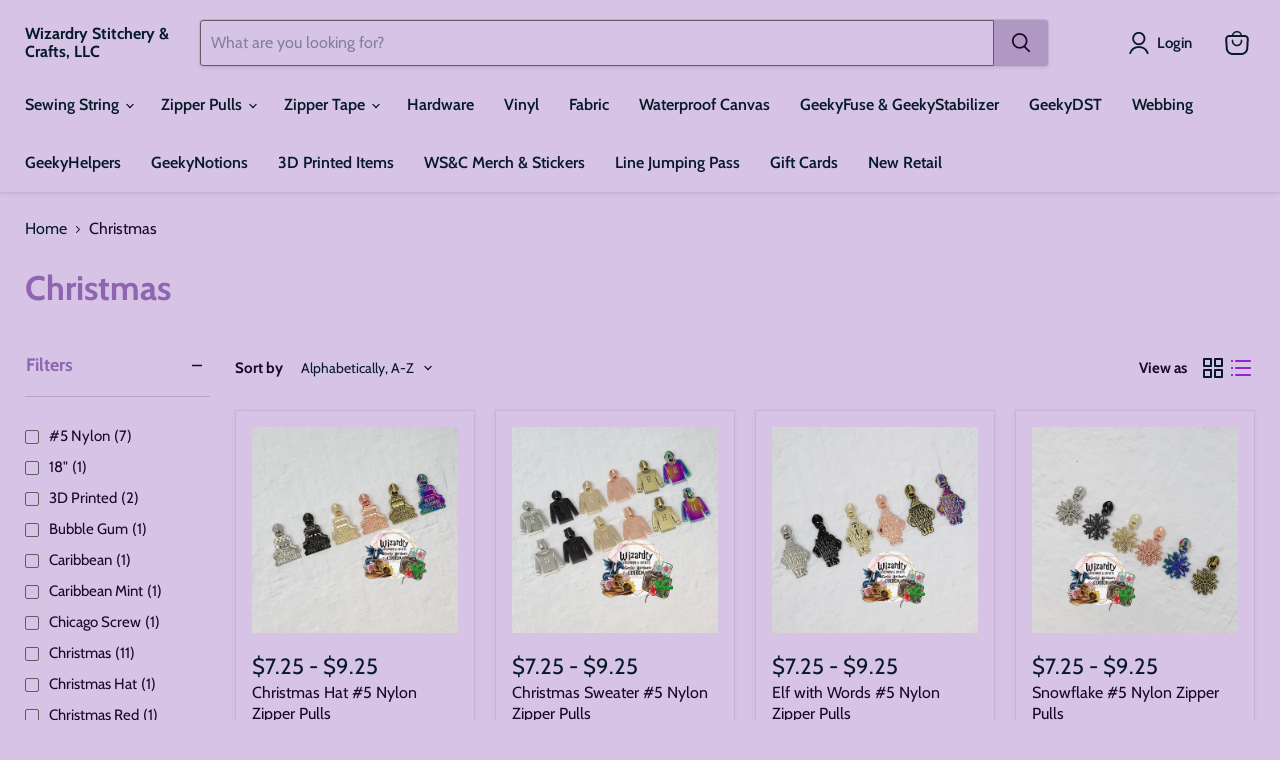

--- FILE ---
content_type: text/plain; charset=utf-8
request_url: https://d-ipv6.mmapiws.com/ant_squire
body_size: 158
content:
geekyhardware.com;019bd384-54e7-7bd0-a6d1-b3bc80e7ea12:4da3adf8dc7d32b8116ee8d9f1d775bafef4a250

--- FILE ---
content_type: text/plain; charset=utf-8
request_url: https://d-ipv6.mmapiws.com/ant_squire
body_size: -222
content:
geekyhardware.com;019bd384-54e7-7bd0-a6d1-b3bc80e7ea12:4da3adf8dc7d32b8116ee8d9f1d775bafef4a250